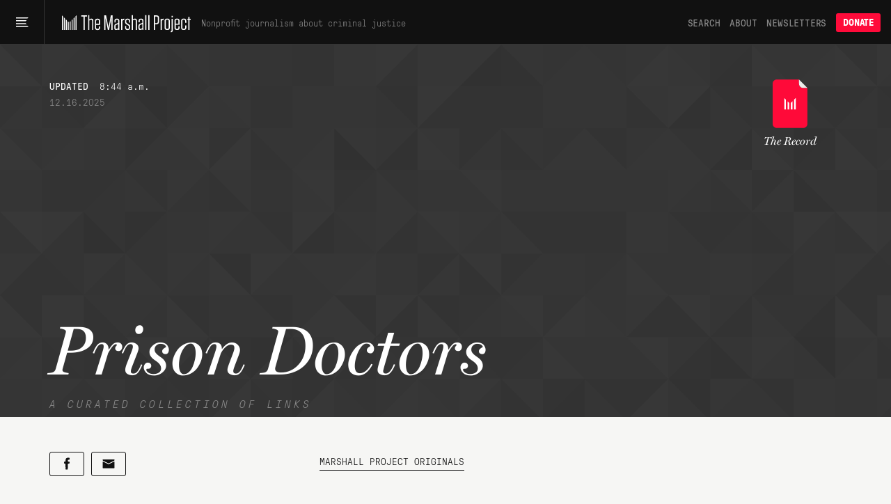

--- FILE ---
content_type: application/javascript
request_url: https://www.themarshallproject.org/packs/assets/hogan-BW7BOXPJ.js
body_size: 2987
content:
var u={};u.Template=function(t,r,e,n){t=t||{},this.r=t.code||this.r,this.c=e,this.options=n||{},this.text=r||"",this.partials=t.partials||{},this.subs=t.subs||{},this.buf=""};u.Template.prototype={r:function(t,r,e){return""},v:V,t:y,render:function(r,e,n){return this.ri([r],e||{},n)},ri:function(t,r,e){return this.r(t,r,e)},ep:function(t,r){var e=this.partials[t],n=r[e.name];if(e.instance&&e.base==n)return e.instance;if(typeof n=="string"){if(!this.c)throw new Error("No compiler available.");n=this.c.compile(n,this.options)}if(!n)return null;if(this.partials[t].base=n,e.subs){r.stackText||(r.stackText={});for(key in e.subs)r.stackText[key]||(r.stackText[key]=this.activeSub!==void 0&&r.stackText[this.activeSub]?r.stackText[this.activeSub]:this.text);n=D(n,e.subs,e.partials,this.stackSubs,this.stackPartials,r.stackText)}return this.partials[t].instance=n,n},rp:function(t,r,e,n){var i=this.ep(t,e);return i?i.ri(r,e,n):""},rs:function(t,r,e){var n=t[t.length-1];if(!I(n)){e(t,r,this);return}for(var i=0;i<n.length;i++)t.push(n[i]),e(t,r,this),t.pop()},s:function(t,r,e,n,i,l,f){var a;return I(t)&&t.length===0?!1:(typeof t=="function"&&(t=this.ms(t,r,e,n,i,l,f)),a=!!t,!n&&a&&r&&r.push(typeof t=="object"?t:r[r.length-1]),a)},d:function(t,r,e,n){var i,l=t.split("."),f=this.f(l[0],r,e,n),a=this.options.modelGet,s=null;if(t==="."&&I(r[r.length-2]))f=r[r.length-1];else for(var h=1;h<l.length;h++)i=L(l[h],f,a),i!==void 0?(s=f,f=i):f="";return n&&!f?!1:(!n&&typeof f=="function"&&(r.push(s),f=this.mv(f,r,e),r.pop()),f)},f:function(t,r,e,n){for(var i=!1,l=null,f=!1,a=this.options.modelGet,s=r.length-1;s>=0;s--)if(l=r[s],i=L(t,l,a),i!==void 0){f=!0;break}return f?(!n&&typeof i=="function"&&(i=this.mv(i,r,e)),i):n?!1:""},ls:function(t,r,e,n,i){var l=this.options.delimiters;return this.options.delimiters=i,this.b(this.ct(y(t.call(r,n)),r,e)),this.options.delimiters=l,!1},ct:function(t,r,e){if(this.options.disableLambda)throw new Error("Lambda features disabled.");return this.c.compile(t,this.options).render(r,e)},b:function(t){this.buf+=t},fl:function(){var t=this.buf;return this.buf="",t},ms:function(t,r,e,n,i,l,f){var a,s=r[r.length-1],h=t.call(s);return typeof h=="function"?n?!0:(a=this.activeSub&&this.subsText&&this.subsText[this.activeSub]?this.subsText[this.activeSub]:this.text,this.ls(h,s,e,a.substring(i,l),f)):h},mv:function(t,r,e){var n=r[r.length-1],i=t.call(n);return typeof i=="function"?this.ct(y(i.call(n)),n,e):i},sub:function(t,r,e,n){var i=this.subs[t];i&&(this.activeSub=t,i(r,e,this,n),this.activeSub=!1)}};function L(t,r,e){var n;return r&&typeof r=="object"&&(r[t]!==void 0?n=r[t]:e&&r.get&&typeof r.get=="function"&&(n=r.get(t))),n}function D(t,r,e,n,i,l){function f(){}f.prototype=t;function a(){}a.prototype=t.subs;var s,h=new f;h.subs=new a,h.subsText={},h.buf="",n=n||{},h.stackSubs=n,h.subsText=l;for(s in r)n[s]||(n[s]=r[s]);for(s in n)h.subs[s]=n[s];i=i||{},h.stackPartials=i;for(s in e)i[s]||(i[s]=e[s]);for(s in i)h.partials[s]=i[s];return h}var X=/&/g,Y=/</g,J=/>/g,R=/\'/g,G=/\"/g,U=/[&<>\"\']/;function y(t){return String(t??"")}function V(t){return t=y(t),U.test(t)?t.replace(X,"&amp;").replace(Y,"&lt;").replace(J,"&gt;").replace(R,"&#39;").replace(G,"&quot;"):t}var I=Array.isArray||function(t){return Object.prototype.toString.call(t)==="[object Array]"},Z=/\S/,G=/\"/g,F=/\n/g,k=/\r/g,O=/\\/g,x=/\u2028/,j=/\u2029/;u.tags={"#":1,"^":2,"<":3,$:4,"/":5,"!":6,">":7,"=":8,_v:9,"{":10,"&":11,_t:12};u.scan=function(r,e){var n=r.length,i=0,l=1,f=2,a=i,s=null,h=null,d="",o=[],S=!1,c=0,_=0,w="{{",m="}}";function N(){d.length>0&&(o.push({tag:"_t",text:new String(d)}),d="")}function z(){for(var v=!0,p=_;p<o.length;p++)if(v=u.tags[o[p].tag]<u.tags._v||o[p].tag=="_t"&&o[p].text.match(Z)===null,!v)return!1;return v}function P(v,p){if(N(),v&&z())for(var b=_,T;b<o.length;b++)o[b].text&&((T=o[b+1])&&T.tag==">"&&(T.indent=o[b].text.toString()),o.splice(b,1));else p||o.push({tag:`
`});S=!1,_=o.length}function B(v,p){var b="="+m,T=v.indexOf(b,p),E=M(v.substring(v.indexOf("=",p)+1,T)).split(" ");return w=E[0],m=E[E.length-1],T+b.length-1}for(e&&(e=e.split(" "),w=e[0],m=e[1]),c=0;c<n;c++)a==i?C(w,r,c)?(--c,N(),a=l):r.charAt(c)==`
`?P(S):d+=r.charAt(c):a==l?(c+=w.length-1,h=u.tags[r.charAt(c+1)],s=h?r.charAt(c+1):"_v",s=="="?(c=B(r,c),a=i):(h&&c++,a=f),S=c):C(m,r,c)?(o.push({tag:s,n:M(d),otag:w,ctag:m,i:s=="/"?S-w.length:c+m.length}),d="",c+=m.length-1,a=i,s=="{"&&(m=="}}"?c++:tt(o[o.length-1]))):d+=r.charAt(c);return P(S,!0),o};function tt(t){t.n.substr(t.n.length-1)==="}"&&(t.n=t.n.substring(0,t.n.length-1))}function M(t){return t.trim?t.trim():t.replace(/^\s*|\s*$/g,"")}function C(t,r,e){if(r.charAt(e)!=t.charAt(0))return!1;for(var n=1,i=t.length;n<i;n++)if(r.charAt(e+n)!=t.charAt(n))return!1;return!0}var rt={_t:!0,"\n":!0,$:!0,"/":!0};function K(t,r,e,n){var i=[],l=null,f=null,a=null;for(f=e[e.length-1];t.length>0;){if(a=t.shift(),f&&f.tag=="<"&&!(a.tag in rt))throw new Error("Illegal content in < super tag.");if(u.tags[a.tag]<=u.tags.$||et(a,n))e.push(a),a.nodes=K(t,a.tag,e,n);else if(a.tag=="/"){if(e.length===0)throw new Error("Closing tag without opener: /"+a.n);if(l=e.pop(),a.n!=l.n&&!nt(a.n,l.n,n))throw new Error("Nesting error: "+l.n+" vs. "+a.n);return l.end=a.i,i}else a.tag==`
`&&(a.last=t.length==0||t[0].tag==`
`);i.push(a)}if(e.length>0)throw new Error("missing closing tag: "+e.pop().n);return i}function et(t,r){for(var e=0,n=r.length;e<n;e++)if(r[e].o==t.n)return t.tag="#",!0}function nt(t,r,e){for(var n=0,i=e.length;n<i;n++)if(e[n].c==t&&e[n].o==r)return!0}function it(t){var r=[];for(var e in t)r.push('"'+g(e)+'": function(c,p,t,i) {'+t[e]+"}");return"{ "+r.join(",")+" }"}function Q(t){var r=[];for(var e in t.partials)r.push('"'+g(e)+'":{name:"'+g(t.partials[e].name)+'", '+Q(t.partials[e])+"}");return"partials: {"+r.join(",")+"}, subs: "+it(t.subs)}u.stringify=function(t,r,e){return"{code: function (c,p,i) { "+u.wrapMain(t.code)+" },"+Q(t)+"}"};var q=0;u.generate=function(t,r,e){q=0;var n={code:"",subs:{},partials:{}};return u.walk(t,n),e.asString?this.stringify(n,r,e):this.makeTemplate(n,r,e)};u.wrapMain=function(t){return'var t=this;t.b(i=i||"");'+t+"return t.fl();"};u.template=u.Template;u.makeTemplate=function(t,r,e){var n=this.makePartials(t);return n.code=new Function("c","p","i",this.wrapMain(t.code)),new this.template(n,r,this,e)};u.makePartials=function(t){var r,e={subs:{},partials:t.partials,name:t.name};for(r in e.partials)e.partials[r]=this.makePartials(e.partials[r]);for(r in t.subs)e.subs[r]=new Function("c","p","t","i",t.subs[r]);return e};function g(t){return t.replace(O,"\\\\").replace(G,'\\"').replace(F,"\\n").replace(k,"\\r").replace(x,"\\u2028").replace(j,"\\u2029")}function A(t){return~t.indexOf(".")?"d":"f"}function $(t,r){var e="<"+(r.prefix||""),n=e+t.n+q++;return r.partials[n]={name:t.n,partials:{}},r.code+='t.b(t.rp("'+g(n)+'",c,p,"'+(t.indent||"")+'"));',n}u.codegen={"#":function(t,r){r.code+="if(t.s(t."+A(t.n)+'("'+g(t.n)+'",c,p,1),c,p,0,'+t.i+","+t.end+',"'+t.otag+" "+t.ctag+'")){t.rs(c,p,function(c,p,t){',u.walk(t.nodes,r),r.code+="});c.pop();}"},"^":function(t,r){r.code+="if(!t.s(t."+A(t.n)+'("'+g(t.n)+'",c,p,1),c,p,1,0,0,"")){',u.walk(t.nodes,r),r.code+="};"},">":$,"<":function(t,r){var e={partials:{},code:"",subs:{},inPartial:!0};u.walk(t.nodes,e);var n=r.partials[$(t,r)];n.subs=e.subs,n.partials=e.partials},$:function(t,r){var e={subs:{},code:"",partials:r.partials,prefix:t.n};u.walk(t.nodes,e),r.subs[t.n]=e.code,r.inPartial||(r.code+='t.sub("'+g(t.n)+'",c,p,i);')},"\n":function(t,r){r.code+=H('"\\n"'+(t.last?"":" + i"))},_v:function(t,r){r.code+="t.b(t.v(t."+A(t.n)+'("'+g(t.n)+'",c,p,0)));'},_t:function(t,r){r.code+=H('"'+g(t.text)+'"')},"{":W,"&":W};function W(t,r){r.code+="t.b(t.t(t."+A(t.n)+'("'+g(t.n)+'",c,p,0)));'}function H(t){return"t.b("+t+");"}u.walk=function(t,r){for(var e,n=0,i=t.length;n<i;n++)e=u.codegen[t[n].tag],e&&e(t[n],r);return r};u.parse=function(t,r,e){return e=e||{},K(t,"",[],e.sectionTags||[])};u.cache={};u.cacheKey=function(t,r){return[t,!!r.asString,!!r.disableLambda,r.delimiters,!!r.modelGet].join("||")};u.compile=function(t,r){r=r||{};var e=u.cacheKey(t,r),n=this.cache[e];if(n){var i=n.partials;for(var l in i)delete i[l].instance;return n}return n=this.generate(this.parse(this.scan(t,r.delimiters),t,r),t,r),this.cache[e]=n};export{u as H};
//# sourceMappingURL=hogan-BW7BOXPJ.js.map
